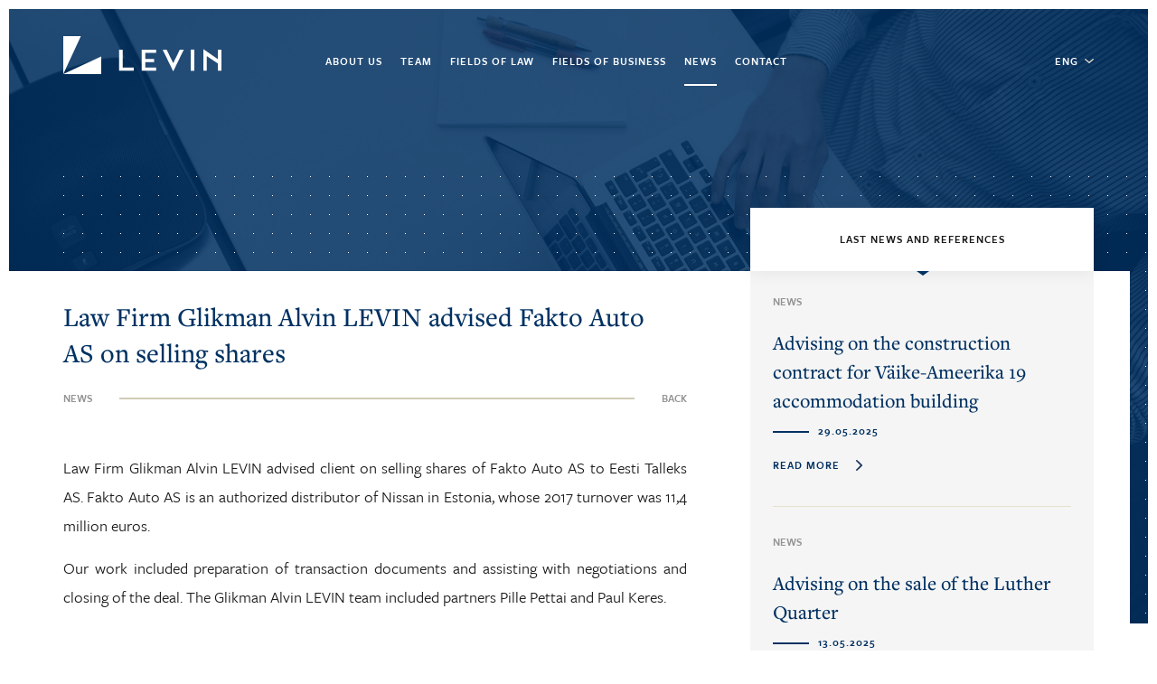

--- FILE ---
content_type: text/html; charset=utf-8
request_url: https://levinlaw.ee/news/law-firm-glikman-alvin-levin-advised-client-on-selling-shares-of-fakto-auto-as
body_size: 7074
content:
<!DOCTYPE html>
<html class="public" lang="en">
<head prefix="og: http://ogp.me/ns#">
  

  
<!--[if IE]><meta http-equiv="X-UA-Compatible" content="IE=edge"><![endif]-->


<meta http-equiv="Content-Type" content="text/html; charset=utf-8">
<meta name="viewport" content="width=device-width, initial-scale=1, maximum-scale=1, user-scalable=no">
<meta name="format-detection" content="telephone=no">



  <link rel="icon" href="/favicon.ico" type="image/x-icon">
  <link rel="shortcut icon" href="/favicon.ico" type="image/ico">
  <link rel="shortcut icon" href="/favicon.ico" type="image/x-icon">





<!--[if lt IE 9]><link href="/stylesheets/ie8.css" media="screen" rel="stylesheet" type="text/css" /><![endif]-->
<link href="/stylesheets/bootstrap.css" media="screen" rel="stylesheet" type="text/css" />
<link href="/stylesheets/bootstrap-theme.css" media="screen" rel="stylesheet" type="text/css" />
<link href="/stylesheets/main.css" media="screen" rel="stylesheet" type="text/css" />

<link rel="stylesheet" href="//static.voog.com/libs/edicy-search/latest/edicy-search.css">





<script type="text/javascript">
(function(d) {
  var tkTimeout=3000;
  if(window.sessionStorage){if(sessionStorage.getItem('useTypekit')==='false'){tkTimeout=0;}}
  var config = {
    kitId: 'alm2och',
    scriptTimeout: tkTimeout
  },
  h=d.documentElement,t=setTimeout(function(){h.className=h.className.replace(/\bwf-loading\b/g,"")+"wf-inactive";if(window.sessionStorage){sessionStorage.setItem("useTypekit","false")}},config.scriptTimeout),tk=d.createElement("script"),f=false,s=d.getElementsByTagName("script")[0],a;h.className+="wf-loading";tk.src='//use.typekit.net/'+config.kitId+'.js';tk.async=true;tk.onload=tk.onreadystatechange=function(){a=this.readyState;if(f||a&&a!="complete"&&a!="loaded")return;f=true;clearTimeout(t);try{Typekit.load(config)}catch(e){}};s.parentNode.insertBefore(tk,s)
})(document);
</script>


<script src="/javascripts/modernizr-custom.min.js"></script>
<script src="https://code.jquery.com/jquery-3.1.1.min.js"></script>
<script src="/javascripts/bootstrap.js"></script>
<script src="/javascripts/js.cookie.min.js"></script>



<title>News — LEVIN</title>




<meta property="og:type" content="website">
<meta property="og:url" content="https://levinlaw.ee/news/law-firm-glikman-alvin-levin-advised-client-on-selling-shares-of-fakto-auto-as">
<meta property="og:title" content="Law Firm Glikman Alvin LEVIN advised Fakto Auto AS on selling shares | News — LEVIN">
<meta property="og:site_name" content="LEVIN">





  <meta property="og:image" content="http://glikmanalvin.ee/photos/glikman_alvin_levin_fb_share2.png">
  





 <meta property="og:description" content="LEVIN on üks juhtivaid advokaadibüroosid Eestis. Meie meeskond on kujunenud mitmete Eesti õigusmaastikul tuntud ja hinnatud ekspertide abiga. ">
  <meta name="description" content="LEVIN on üks juhtivaid advokaadibüroosid Eestis. Meie meeskond on kujunenud mitmete Eesti õigusmaastikul tuntud ja hinnatud ekspertide abiga. ">

<meta name="Author" content="NEWAY">











  <style>
  
  
  

    
  

  
  body > .background-color {
    background-color: ;
  }

  
  .container .background-color {
    background-color: rgb(255,255,255);
  }
</style>


</head>

<body class="simple_page js-bg-picker-area  lang_en">




        <header>
  <div class="container">
    
    <div class="menu-place">
      <a href="/en" class="logo">
       
      </a>

      <button class="menu-btn js-menu-btn js-prevent-sideclick">
        <span class="menu-stripe">
          <span class="dot"></span>
          <span class="dot topcenter"></span>
          <span class="dot"></span>
        </span>
        <span class="menu-stripe">
          <span class="dot leftcenter"></span>
          <span class="dot"></span>
          <span class="dot rightcenter"></span>
        </span>
        <span class="menu-stripe">
          <span class="dot"></span>
          <span class="dot bottomcenter"></span>
          <span class="dot"></span>
        </span>

      </button>

      <nav class="menu-main js-menu-main js-popover js-prevent-sideclick">
        <ul class="menu">
  
  

  
    
    <li class="menu-item">
        

        
        
        
          
        
        

        
        
        
          
        
      
      
      <a  class="menu-link" href="/about-us">About us</a>
      
    </li>

  
    
    <li class="menu-item">
        

        
        
        
          
        
        

        
        
        
          
        
      
      
      <a  class="menu-link" href="/team">Team</a>
      
    </li>

  
    
    <li class="menu-item">
        

        
        
        
          
        
        

        
        
          <a data-as="2074946" data-ak="2074946" class="menu-link" href="/fields-of-law/dispute-settlement-incl-arbitration">Fields of law</a>
             
          
        
      
      
    </li>

  
    
    <li class="menu-item">
        

        
        
          <a data-as="2074948" data-ak="2074948" class="menu-link" href="/fieldsofbusiness/real-estate-planning-and-construction">Fields of business</a>
             
          
        
        

        
        
        
          
        
      
      
    </li>

  
    
    <li class="menu-item">
        

        
        
        
          
        
        

        
        
        
          
        
      
      
      <a  class="menu-link active" href="/news">News</a>
      
    </li>

  
    
    <li class="menu-item">
        

        
        
        
          
        
        

        
        
        
          
        
      
      
      <a  class="menu-link" href="/contact">Contact</a>
      
    </li>

  
  <div class="mobilelang">
    
    
      
      <span clasS="lang_item">
       
        <a href="/uudised">EST</a>
        
      </span>
      
        <span class="lang_sep">|</span>
      
      
    
      
      <span clasS="lang_item">
       
        <a href="/news">ENG</a>
        
      </span>
      
      
    
    <div class="mobile_contact">
      
Phone: (+372) 686 0000<br>Fax: (+372) 686 0002<br>E-mail: info@levinlaw.ee<br>Address: Maakri 19/1, 10145 Tallinn, Eesti<br>



    </div>
  </div>
</ul>

      </nav>
    </div>

    <div class="lang-place">
      

      
        <nav class="menu-lang">
            
              
            
              
                <div class="lang-active">
                  ENG
                </div>
              
            
            <div class="other-langs">
              
                
                  
                    <a href="/uudised">EST</a>
                  
                
              
                
              
            </div>
        </nav>
      
    </div>
  </div>
</header>




        <main  data-search-indexing-allowed="true">
          <section class="top_place front">
            <div class="background-image">
              
                <div class="cover-image" style="background-image: url('//media.voog.com/0000/0040/1851/photos/ga_levin_pic2_tiny.jpg');"></div>
              
            </div>
            <div class="introarea">
              <div class="container">
                <div clasS="introtext inteam">
                  <div class="inner about">
                    
                    <h1>Law Firm Glikman Alvin LEVIN advised Fakto Auto AS on selling shares</h1>
                    <div class="cat_back">
                      <span clasS="cat_name">News</span>
                      <span class="back"><a href="/news">Back</a></span>
                    </div>
                    <div class="date_auth">
                      

                      
                    </div>
                    <div class="news_fields">
                      
                        
                      
                    </div>
                    
                    <div class="article_body">
                      


















 <p style="text-align: justify;">Law Firm Glikman Alvin LEVIN advised client on
selling shares of Fakto Auto AS to Eesti Talleks AS. Fakto Auto AS is an authorized
distributor of Nissan in Estonia, whose 2017 turnover was 11,4 million euros.

<br></p><p style="text-align: justify;">Our work included preparation of transaction
documents and assisting with negotiations and closing of the deal. The Glikman
Alvin LEVIN team included partners Pille Pettai and Paul Keres.</p>
                    </div>
                  </div>
                  <div class="all_fields">
                    <div class="select_fields">
                      <div class="fieldselect full-width active" data-select="1">Last news and references</div>
                    </div>
                    <div class="fields_list">
                      <div class="fields_1 field_item active">
                        
                        
                          
                            
                            
                          <div class="news_item_list" data-field="" data-pos="">
                            <span clasS="cat_name ">News</span>
                            <div class="news_list_inner">
                              <a href="/news/advising-on-the-construction-contract-for-vaikeameerika-19-accommodation-building"><h2>Advising on the construction contract for Väike-Ameerika 19 accommodation building</h2></a>
                              
                              <div class="date_author">
                                <div class="date">29.05.2025 </div>
                              </div>
                              
                              <div class="auth hidden">  </div>
                              
                              <a href="/news/advising-on-the-construction-contract-for-vaikeameerika-19-accommodation-building"><span class="readmore">Read more</span></a>
                            </div>
                          </div>
                          
                        
                          
                            
                            
                          <div class="news_item_list" data-field="" data-pos="">
                            <span clasS="cat_name ">News</span>
                            <div class="news_list_inner">
                              <a href="/news/advising-on-the-sale-of-the-luther-quarter"><h2>Advising on the sale of the Luther Quarter</h2></a>
                              
                              <div class="date_author">
                                <div class="date">13.05.2025 </div>
                              </div>
                              
                              <div class="auth hidden">  </div>
                              
                              <a href="/news/advising-on-the-sale-of-the-luther-quarter"><span class="readmore">Read more</span></a>
                            </div>
                          </div>
                          
                        
                          
                            
                            
                          <div class="news_item_list" data-field="" data-pos="pille pettai-stasiulis">
                            <span clasS="cat_name ">News</span>
                            <div class="news_list_inner">
                              <a href="/news/law-office-levin-advised-kristiine-shopping-centre"><h2>Law Office LEVIN advised Kristiine Shopping Centre  </h2></a>
                              
                              <div class="date_author">
                                <div class="date">27.11.2024 </div>
                              </div>
                              
                              <div class="auth hidden">Pille Pettai-Stasiulis  </div>
                              
                              <a href="/news/law-office-levin-advised-kristiine-shopping-centre"><span class="readmore">Read more</span></a>
                            </div>
                          </div>
                          
                        
                          
                            
                            
                          <div class="news_item_list" data-field="" data-pos="pille pettai-stasiulis">
                            <span clasS="cat_name ">News</span>
                            <div class="news_list_inner">
                              <a href="/news/law-office-levin-advised-the-client-on-selling-cold-storage-facility"><h2>Law Office LEVIN advised the client on selling cold storage facility</h2></a>
                              
                              <div class="date_author">
                                <div class="date">25.11.2024 </div>
                              </div>
                              
                              <div class="auth hidden">Pille Pettai-Stasiulis  </div>
                              
                              <a href="/news/law-office-levin-advised-the-client-on-selling-cold-storage-facility"><span class="readmore">Read more</span></a>
                            </div>
                          </div>
                          
                        
                      
                      </div>
                      
                    </div>
                  </div>
                </div>
              </div>
            </div>
          </section>

          <section class="persons hidden">
            <div class="container">
              <div class="section_title">

CONTACTS RELATED TO THE Reference</div>
              <div class="team_members">
                
                  
                
              </div>
            </div>
          </section>

          <section class="news_list ">
            <div class="container">
              <div class="section_title">
Related news</div>
              <div class="news">
                
                  
                    
                    
                  
                    
                    
                  
                    
                    
                  
                    
                    
                  
                    
                    
                  
                    
                    
                  
                    
                    
                  
                    
                    
                  
                    
                    
                  
                    
                    
                  
                    
                    
                  
                    
                    
                  
                    
                    
                  
                    
                    
                      
                        
                      
                    
                  
                    
                    
                  
                    
                    
                  
                    
                    
                      
                        
                      
                    
                  
                    
                    
                      
                        
                      
                    
                  
                    
                    
                  
                    
                    
                  
                    
                    
                  
                    
                    
                  
                    
                    
                  
                    
                    
                  
                    
                    
                  
                    
                    
                      
                        
                      
                    
                  
                    
                    
                      
                        
                      
                    
                  
                    
                    
                      
                        
                      
                    
                  
                    
                    
                      
                        
                      
                    
                  
                    
                    
                  
                    
                    
                      
                        
                      
                    
                  
                    
                    
                      
                        
                      
                    
                  
                    
                    
                  
                    
                    
                  
                    
                    
                      
                        
                      
                    
                  
                    
                    
                      
                        
                      
                    
                  
                    
                    
                  
                    
                    
                  
                    
                    
                  
                    
                    
                      
                        
                      
                    
                  
                    
                    
                  
                    
                    
                  
                    
                    
                  
                    
                    
                  
                    
                    
                      
                        
                      
                    
                  
                    
                    
                  
                    
                    
                  
                    
                    
                  
                    
                    
                  
                    
                    
                  
                    
                    
                      
                        
                      
                        
                      
                    
                  
                    
                    
                  
                    
                    
                  
                    
                    
                  
                    
                    
                  
                    
                    
                  
                    
                    
                  
                    
                    
                  
                    
                    
                  
                    
                    
                  
                    
                    
                  
                    
                    
                      
                        
                      
                    
                  
                    
                    
                  
                    
                    
                      
                        
                      
                    
                  
                    
                    
                      
                        
                      
                    
                  
                    
                    
                      
                        
                      
                    
                  
                    
                    
                      
                        
                      
                    
                  
                    
                    
                      
                        
                      
                    
                  
                    
                    
                      
                        
                      
                    
                  
                    
                    
                      
                        
                      
                    
                  
                    
                    
                  
                    
                    
                  
                
              </div>
            </div>
          </section>
          
        </main>

        <footer>
	<div class="container">
		<div class="footerlogo">
      <img src="/assets/GlikmanAlvinLevin_logo_white.svg" height="42px" alt="">
		</div>
		<div class="footer_contact">
			








<h2>Advokaadibüroo LEVIN OÜ<br></h2>Phone:<a href="tel:+372 686 0000" target="_self"> (+372) 686 0000</a><br>Fax:<a href="tel:(+372) 686 0002" target="_self"> (+372) 686 0002</a><br>E-mail: <a href="mailto:info@levinlaw.ee" target="_self">info@levinlaw.ee</a><br>Address: 

Maakri 19/1, 10145

 Tallinn, Eesti<br><br>

<a href="https://www.google.ee/maps/place/Maakri+19,+10145+Tallinn/@59.4333201,24.757926,17z/data=!3m1!4b1!4m5!3m4!1s0x469294a05fdb889f:0x8723ca55d4a8c008!8m2!3d59.4333174!4d24.7601146" target="_blank" class="custom-btn">See
location on map</a>









      

        <br><button class="custom-btn js-mailchimp newsletter">Join the newsletter</button>
      
		</div>
		<div class="footermenu">
			
				
			    <span class="menu-item">
			    	  

				        
				        
				        
				          
				        
			      	  

				        
				        
				        
				          
				        
			      	
			      	
			      		<a class="menu-link" href="/about-us">About us</a>
			      	
			    </span>

		  	
				
			    <span class="menu-item">
			    	  

				        
				        
				        
				          
				        
			      	  

				        
				        
				        
				          
				        
			      	
			      	
			      		<a class="menu-link" href="/team">Team</a>
			      	
			    </span>

		  	
				
			    <span class="menu-item">
			    	  

				        
				        
				        
				          
				        
			      	  

				        
				        
			      			<a class="menu-link" href="/fields-of-law/dispute-settlement-incl-arbitration">Fields of law</a>
			      			
				        
			      	
			      	
			    </span>

		  	
				
			    <span class="menu-item">
			    	  

				        
				        
			      			<a class="menu-link" href="/fieldsofbusiness/real-estate-planning-and-construction">Fields of business</a>
			      			
				        
			      	  

				        
				        
				        
				          
				        
			      	
			      	
			    </span>

		  	
				
			    <span class="menu-item">
			    	  

				        
				        
				        
				          
				        
			      	  

				        
				        
				        
				          
				        
			      	
			      	
			      		<a class="menu-link active" href="/news">News</a>
			      	
			    </span>

		  	
				
			    <span class="menu-item">
			    	  

				        
				        
				        
				          
				        
			      	  

				        
				        
				        
				          
				        
			      	
			      	
			      		<a class="menu-link" href="/contact">Contact</a>
			      	
			    </span>

		  	
		</div>
	</div>
</footer>

<div class="mailchimp">
  <button class="js-close close-btn"></button>
  <form action="https://glikmanalvin.us14.list-manage.com/subscribe/post?u=48dfc18f8c9eed65c49f6fbdd&amp;id=e7259a0df1" method="post" id="mc-embedded-subscribe-form" name="mc-embedded-subscribe-form" class="validate" target="_blank" novalidate>
    <h2>Join the newsletter</h2>
    <div id="mc_embed_signup_scroll" class="form_fields">
      <div class="mc-field-group form_field">
        <label for="mce-FNAME">First name * 
        </label>
        <input type="text" value="" name="FNAME" class="required" id="mce-FNAME">
      </div>
      <div class="mc-field-group form_field">
        <label for="mce-LNAME">Last name* 
        </label>
        <input type="text" value="" name="LNAME" class="required" id="mce-LNAME">
      </div>
      <div class="mc-field-group form_field">
        <label for="mce-EMAIL">E-mail*
        </label>
        <input type="email" value="" name="EMAIL" class="required" id="mce-EMAIL">
      </div>
      <div class="mc-field-groupd form_field">
        <label for="mce-COMPANY">Company
        </label>
        <input type="text" value="" name="COMPANY" class="" id="mce-COMPANY">
      </div>
      <div class="mc-field-groupd form_field hidden">
        <label for="mce-LANG">Lang
        </label>
        <input type="text" value="en" name="LANG" class="" id="mce-LANG">
      </div>
      <div id="mce-responses" class="clear">
        <div class="response" id="mce-error-response" style="display:none"></div>
        <div class="response" id="mce-success-response" style="display:none"></div>
      </div>    <!-- real people should not fill this in and expect good things - do not remove this or risk form bot signups-->
      <div class="mc-field-group form_field checkbox">
        <label> 
          <input type="checkbox" value="" class="js_agree_terms">
          <span>I agree with  <a href="/terms" target="_blank">the terms </a></span>
        </label>
      </div>
      <div class="submit-btn clear"><input type="submit" value="Join" name="subscribe" id="mc-embedded-subscribe" class="custom-btn js-check-before"></div>
      <div style="position: absolute; left: -5000px;" aria-hidden="true"><input type="text" name="b_48dfc18f8c9eed65c49f6fbdd_e7259a0df1" tabindex="-1" value=""></div>
      </div>
  </form>
  <script type='text/javascript' src='//downloads.mailchimp.com/js/mc-validate.js'></script>
  <script type='text/javascript'>(function($) {window.fnames = new Array(); window.ftypes = new Array();fnames[0]='EMAIL';ftypes[0]='email';fnames[1]='FNAME';ftypes[1]='text';fnames[2]='LNAME';ftypes[2]='text';fnames[3]='COMPANY';ftypes[3]='text';fnames[4]='LANG';ftypes[4]='text';}(jQuery));var $mcj = jQuery.noConflict(true);</script>
</div>
<script type="text/javascript">
$('.js-check-before').click(function(){
  $('.js_agree_terms').removeClass('error_field')
  if($('.js_agree_terms').is(':checked')){
    //return true;
  }else{
    $('.js_agree_terms').addClass('error_field')
    return false;

  }
})
$('.js-close').click(function(){
  $('.mailchimp').toggleClass('active')
})
$('.js-mailchimp').click(function(){
  $('.mailchimp').toggleClass('active')
})
$(document).keyup(function(e) {
  if (e.keyCode === 27){
    $('.mailchimp').removeClass('active');   // esc
  }
});
</script>

<div class="popupbutton" data-toggle="modal" data-target="#information">
	
</div>
<div class="modal fade" id="information" tabindex="-1" role="dialog" aria-labelledby="myModalLabel">
  <div class="modal-dialog" role="document">
    <div class="modal-content">
      <div class="modal-body">
        
      </div>
    </div>
  </div>
</div>


  



<script type="text/javascript">

equalheight = function(container){

var currentTallest = 0,
     currentRowStart = 0,
     rowDivs = new Array(),
     $el,
     topPosition = 0;
 $(container).each(function() {

   $el = $(this);
   $($el).height('auto')
   topPostion = $el.position().top;

   if (currentRowStart != topPostion) {
     for (currentDiv = 0 ; currentDiv < rowDivs.length ; currentDiv++) {
       rowDivs[currentDiv].height(currentTallest);
     }
     rowDivs.length = 0;
     currentRowStart = topPostion;
     currentTallest = $el.height();
     rowDivs.push($el);
   } else {
     rowDivs.push($el);
     currentTallest = (currentTallest < $el.height()) ? ($el.height()) : (currentTallest);
  }
   for (currentDiv = 0 ; currentDiv < rowDivs.length ; currentDiv++) {
     rowDivs[currentDiv].height(currentTallest);
   }
 });
}

$(document).ready(function() {
  equalheight('.approval .cc');
  equalheight('.awards .cc');
  equalheight('.member.cc');
  equalheight('.approvals .names');
  equalheight('.workoffer .cc h2');
  scroll = $(this).scrollTop()
	if(scroll > 0 ){
		$('header').addClass('scrolled')
	}else{
		$('header').removeClass('scrolled')
		
	}
});


$(window).resize(function(){
  equalheight('.approvals .info');
  equalheight('.approval .cc');
  equalheight('.member.cc');
  equalheight('.awards .cc');
  equalheight('.workoffer .cc h2');
});
$(document).scroll(function(){
	scroll = $(this).scrollTop()
	if(scroll > 0 ){
		$('header').addClass('scrolled')
	}else{
		$('header').removeClass('scrolled')
		
	}
})
$('a[href*="#"]')
  // Remove links that don't actually link to anything
  .not('[href="#"]')
  .not('[href="#0"]')
  .click(function(event) {
    // On-page links
    if(this.hash==="#newsletter"){
      $('.js-mailchimp').click();
    }
  });
</script>
<script type="text/javascript">
  $('.menu-btn').click(function() {
    $('.menu-place').toggleClass('expand')
  })
</script>
<script type="text/javascript">
function ellipsizeTextBox(id) {
    var el = id;
    var wordArray = el.data('intro').split(' ');
    while(el.get(0).scrollHeight > el.get(0).offsetHeight) {
        wordArray.pop();
        el.html(wordArray.join(' ') + ' ...');
    }
}

$('.news_intro').each(function(){
  var parent = $(this).parent()
  var height = parent.height() - parent.find('h2').outerHeight()-parent.find('.date_author').outerHeight()-parent.find('.news_fields').outerHeight() - 70
  i = 0;
  while(i*27 < height){
    var minheight = (i)*27;
    i++;
  }
  
  $(this).css('height',minheight)
  ellipsizeTextBox($(this));
})
$(window).resize(function(){
  $('.news_intro').each(function(){
    var parent = $(this).parent()
    var height = parent.height() - parent.find('h2').outerHeight()-parent.find('.date_author').outerHeight()-parent.find('.news_fields').outerHeight() - 70
    i = 0;
    while(i*27 < height){
      var minheight = (i)*27;
      i++;
     
    }
    $(this).css('height',minheight)
    ellipsizeTextBox($(this));
  })
})
</script>

  



<script src="/javascripts/application.js"></script>
<script src="//static.voog.com/libs/picturefill/1.9.1/picturefill.min.js"></script>





<script type="text/javascript">
var _ews = _ews || {"_account":"A-401851-1","_tzo":"7200"};

(function() {
  var s = document.createElement('script'); s.type = 'text/javascript'; s.async = true;
  s.src = 'https://s.voog.com/_tr-v1.js';
  (
    document.getElementsByTagName('head')[0] ||
    document.getElementsByTagName('body')[0]
  ).appendChild(s);
})();
</script>
<script>
  (function(i,s,o,g,r,a,m){i['GoogleAnalyticsObject']=r;i[r]=i[r]||function(){
  (i[r].q=i[r].q||[]).push(arguments)},i[r].l=1*new Date();a=s.createElement(o),
  m=s.getElementsByTagName(o)[0];a.async=1;a.src=g;m.parentNode.insertBefore(a,m)
  })(window,document,'script','https://www.google-analytics.com/analytics.js','ga');

  ga('create', 'UA-89198545-1', 'auto');
  ga('send', 'pageview');

</script>

  

</body>
</html>


--- FILE ---
content_type: image/svg+xml
request_url: https://levinlaw.ee/assets/arrowleft.svg
body_size: 164
content:
<svg id="Layer_1" data-name="Layer 1" xmlns="http://www.w3.org/2000/svg" viewBox="0 0 34.04 59.72"><defs><style>.cls-1{fill:#1b3460;}</style></defs><title>arrowleft</title><path class="cls-1" d="M34,29.86a4.17,4.17,0,0,1-1.22,3L7.14,58.49a4.18,4.18,0,1,1-5.92-5.91L23.94,29.86,1.23,7.14A4.18,4.18,0,0,1,7.14,1.22L32.82,26.9a4.16,4.16,0,0,1,1.22,3Zm0,0"/></svg>

--- FILE ---
content_type: image/svg+xml
request_url: https://levinlaw.ee/assets/GlikmanAlvinLevin3_logo.svg
body_size: 439
content:
<?xml version="1.0" encoding="utf-8"?>
<!-- Generator: Adobe Illustrator 22.1.0, SVG Export Plug-In . SVG Version: 6.00 Build 0)  -->
<svg version="1.1" id="Layer_1" xmlns="http://www.w3.org/2000/svg" xmlns:xlink="http://www.w3.org/1999/xlink" x="0px" y="0px"
	 viewBox="0 0 960 230.2" style="enable-background:new 0 0 960 230.2;" xml:space="preserve">
<style type="text/css">
	.st0{fill:#043673;}
</style>
<g>
	<g>
		<path class="st0" d="M339.4,81.6h21.8v109.3h66.4v19.5h-88.2V81.6z"/>
		<path class="st0" d="M497.9,190.9h66.4v19.5h-88.2V81.6h88.2v19.5h-66.4v37.4h52.8v18.8h-52.8V190.9z"/>
		<path class="st0" d="M602.9,81.6h24.3l40.1,82.3l40.1-82.3h24.3l-64.4,132.2L602.9,81.6z"/>
		<path class="st0" d="M773.6,81.6h21.8v128.8h-21.8V81.6z"/>
		<path class="st0" d="M960,81.6v128.8h-21.8v-44.4l-66.7-44.7v89.1h-21.8V78.2l88.4,61.5V81.6H960z"/>
	</g>
	<g>
		<polygon class="st0" points="0,230 0,0 106.9,0 		"/>
		<polygon class="st0" points="0.1,230.2 230,230.2 230,123.3 		"/>
	</g>
</g>
</svg>
